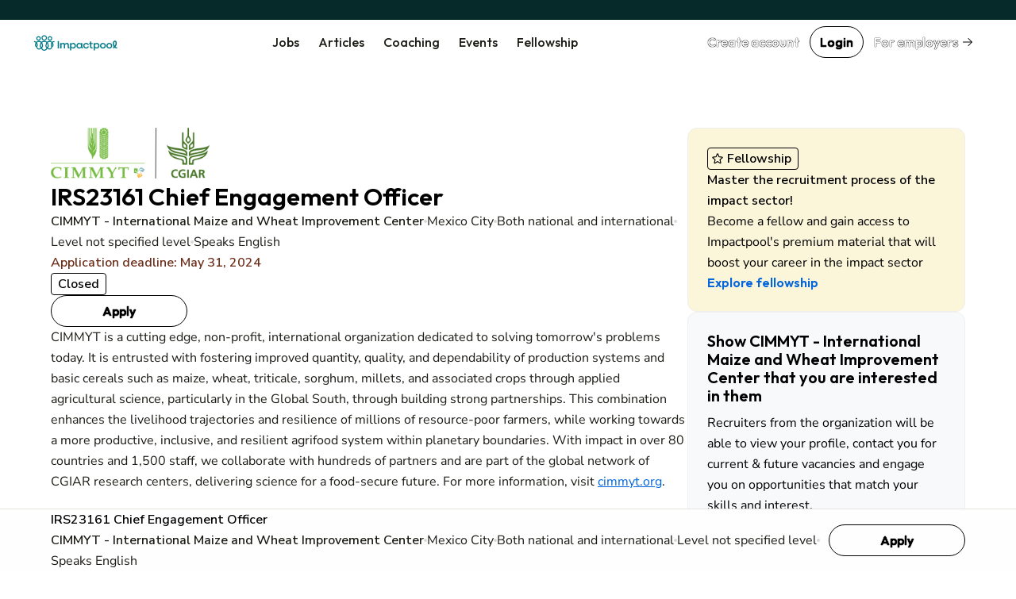

--- FILE ---
content_type: text/html; charset=utf-8
request_url: https://www.impactpool.org/jobs/1060433
body_size: 12857
content:
<!DOCTYPE html>
<html lang='en'>
<head>
<meta content='IE=edge' http-equiv='X-UA-Compatible'>
<meta content='width=device-width, initial-scale=1' name='viewport'>
<meta content='false' name='turbo-prefetch'>
<title>IRS23161 Chief Engagement Officer | CIMMYT - International Maize and Wheat Improvement Center</title>
<link href='https://fonts.googleapis.com' rel='preconnect'>
<link crossorigin='' href='https://fonts.gstatic.com' rel='preconnect'>
<link href='https://fonts.googleapis.com/css2?family=Nunito+Sans:ital,opsz,wght@0,6..12,200..1000;1,6..12,200..1000&amp;family=Outfit:wght@100..900&amp;display=swap' rel='stylesheet'>

<link rel="stylesheet" href="/assets/application-3ce946bc.css" data-turbo-track="reload" />
<link rel="stylesheet" href="/assets/awd_styleguide-eb41c35b.css" media="all" data-turbo-track="reload" />

<script type="importmap" data-turbo-track="reload">{
  "imports": {
    "@rails/request.js": "/assets/@rails--request.js-e7c8ed28.js",
    "application": "/assets/application-81af9071.js",
    "@hotwired/stimulus": "/assets/@hotwired--stimulus-745bd373.js",
    "@hotwired/stimulus-loading": "/assets/stimulus-loading-25917588.js",
    "@hotwired/turbo-rails": "/assets/turbo.min-8df5d25c.js",
    "@hotwired/turbo": "/assets/turbo.min-8df5d25c.js",
    "just-extend": "/assets/just-extend-10a4fffb.js",
    "tinymce": "https://cdn.tiny.cloud/1/e934o2a6mwqr84ls0xoj3aqcd17iykxq6eacl1ma4hyc7c5f/tinymce/6/tinymce.min.js",
    "google-charts": "https://ga.jspm.io/npm:google-charts@2.0.0/dist/googleCharts.js",
    "@sentry/browser": "/assets/@sentry--browser-a2fcf679.js",
    "@sentry/core": "/assets/@sentry--core-22701639.js",
    "@sentry/hub": "/assets/@sentry--hub-9f0e4a2b.js",
    "@sentry/utils": "/assets/@sentry--utils-2f15e25b.js",
    "@sentry/tracing": "/assets/@sentry--tracing-c3b7827d.js",
    "@sentry/utils/esm/buildPolyfills": "https://ga.jspm.io/npm:@sentry/utils@7.12.1/esm/buildPolyfills/index.js",
    "sentry": "/assets/sentry-e4601174.js",
    "stimulus-sortable": "/assets/stimulus-sortable-b196abec.js",
    "sortablejs": "/assets/sortablejs-171087e4.js",
    "ahoy": "/assets/ahoy-8a0849c1.js",
    "@sentry-internal/browser-utils": "/assets/@sentry-internal--browser-utils-83a7fa53.js",
    "@sentry-internal/feedback": "/assets/@sentry-internal--feedback-ca734a2d.js",
    "@sentry-internal/replay": "/assets/@sentry-internal--replay-6658c732.js",
    "@sentry-internal/replay-canvas": "/assets/@sentry-internal--replay-canvas-fb18c479.js",
    "@sentry-internal/tracing": "/assets/@sentry-internal--tracing-4b280474.js",
    "stimulus-use": "/assets/stimulus-use-3a75c58f.js",
    "flatpickr": "/assets/flatpickr-9d52163b.js",
    "modules/color_palette_values": "/assets/modules/color_palette_values-88513fe7.js",
    "modules/common_charts": "/assets/modules/common_charts-49bb92f2.js",
    "modules/enableable_click_outside": "/assets/modules/enableable_click_outside-07322e3d.js",
    "modules/filter_manager": "/assets/modules/filter_manager-b74429df.js",
    "modules/google_visualization_factory": "/assets/modules/google_visualization_factory-af7cc7a4.js",
    "modules/report_helpers": "/assets/modules/report_helpers-4a32b203.js",
    "modules/scrollend_polyfill": "/assets/modules/scrollend_polyfill-dec6a707.js",
    "controllers/academic_institution_controller": "/assets/controllers/academic_institution_controller-c0e1d8fd.js",
    "controllers/application": "/assets/controllers/application-c5a53ac6.js",
    "controllers/applications_filters_controller": "/assets/controllers/applications_filters_controller-6e9128f3.js",
    "controllers/ats_filters_controller": "/assets/controllers/ats_filters_controller-e3a79d58.js",
    "controllers/auto_close_form_dialog_controller": "/assets/controllers/auto_close_form_dialog_controller-d6d84ce6.js",
    "controllers/auto_save_controller": "/assets/controllers/auto_save_controller-2be8a8f9.js",
    "controllers/auto_submit_form_controller": "/assets/controllers/auto_submit_form_controller-d2c07a48.js",
    "controllers/autocomplete_controller": "/assets/controllers/autocomplete_controller-b9c5d592.js",
    "controllers/big_query_job_statistics_controller": "/assets/controllers/big_query_job_statistics_controller-4fa66f6b.js",
    "controllers/billing_options_controller": "/assets/controllers/billing_options_controller-a9f82ba1.js",
    "controllers/bulk_action_checkboxes_controller": "/assets/controllers/bulk_action_checkboxes_controller-caa49ae9.js",
    "controllers/campaign_booster_controller": "/assets/controllers/campaign_booster_controller-4586158b.js",
    "controllers/campaign_report_controller": "/assets/controllers/campaign_report_controller-fd5b0619.js",
    "controllers/campaign_upgrade_controller": "/assets/controllers/campaign_upgrade_controller-228c8a1d.js",
    "controllers/career_sites_controller": "/assets/controllers/career_sites_controller-cf274303.js",
    "controllers/carousel_controller": "/assets/controllers/carousel_controller-fe0b6bb8.js",
    "controllers/click_guard_controller": "/assets/controllers/click_guard_controller-359738de.js",
    "controllers/color_picker_controller": "/assets/controllers/color_picker_controller-9839ad82.js",
    "controllers/common_form_controller": "/assets/controllers/common_form_controller-41365173.js",
    "controllers/contact_info_toggle_controller": "/assets/controllers/contact_info_toggle_controller-79378d3d.js",
    "controllers/contrast_button_color_controller": "/assets/controllers/contrast_button_color_controller-fdb9981f.js",
    "controllers/cv_upload_controller": "/assets/controllers/cv_upload_controller-8bcd9d8a.js",
    "controllers/dialog_form_controller": "/assets/controllers/dialog_form_controller-3ba2811d.js",
    "controllers/dropdown_autocomplete_controller": "/assets/controllers/dropdown_autocomplete_controller-0f8cfaad.js",
    "controllers/dropdown_controller": "/assets/controllers/dropdown_controller-7c5f5e5e.js",
    "controllers/dropzone_controller": "/assets/controllers/dropzone_controller-57be046c.js",
    "controllers/email_event_controller": "/assets/controllers/email_event_controller-1e4410d5.js",
    "controllers/email_preview_controller": "/assets/controllers/email_preview_controller-be5d3d85.js",
    "controllers/employers_dashboard_controller": "/assets/controllers/employers_dashboard_controller-286c5b46.js",
    "controllers/employers_side_menu_controller": "/assets/controllers/employers_side_menu_controller-cff5bf96.js",
    "controllers/fellowship_controller": "/assets/controllers/fellowship_controller-12c97cd8.js",
    "controllers/filter_bookmarks_controller": "/assets/controllers/filter_bookmarks_controller-65d109dc.js",
    "controllers/filters_coordinator_controller": "/assets/controllers/filters_coordinator_controller-2595b7bb.js",
    "controllers/form_controller": "/assets/controllers/form_controller-2e44331d.js",
    "controllers/form_select_controller": "/assets/controllers/form_select_controller-93da9036.js",
    "controllers/general_dialog_controller": "/assets/controllers/general_dialog_controller-78aade33.js",
    "controllers/general_modal_controller": "/assets/controllers/general_modal_controller-fa284c5e.js",
    "controllers/global_flash_controller": "/assets/controllers/global_flash_controller-58debec8.js",
    "controllers/google_charts_controller": "/assets/controllers/google_charts_controller-6b42a88b.js",
    "controllers": "/assets/controllers/index-d98dbd98.js",
    "controllers/interview_questions_accordion_controller": "/assets/controllers/interview_questions_accordion_controller-125f93ff.js",
    "controllers/interview_questions_controller": "/assets/controllers/interview_questions_controller-9ef9754a.js",
    "controllers/job_description_popup_controller": "/assets/controllers/job_description_popup_controller-58489dde.js",
    "controllers/job_form_controller": "/assets/controllers/job_form_controller-68ff9fe3.js",
    "controllers/job_statistics_controller": "/assets/controllers/job_statistics_controller-5cda230e.js",
    "controllers/kanban_controller": "/assets/controllers/kanban_controller-a7e4171c.js",
    "controllers/kanban_sortable_controller": "/assets/controllers/kanban_sortable_controller-9bc5fe4a.js",
    "controllers/language_controller": "/assets/controllers/language_controller-a27aafa6.js",
    "controllers/link_controller": "/assets/controllers/link_controller-00d86c84.js",
    "controllers/local_timestamps_controller": "/assets/controllers/local_timestamps_controller-d0235dbe.js",
    "controllers/location_controller": "/assets/controllers/location_controller-d51e0f2e.js",
    "controllers/member_experience_controller": "/assets/controllers/member_experience_controller-fd430f7b.js",
    "controllers/modal_controller": "/assets/controllers/modal_controller-42c40c7f.js",
    "controllers/navigation_controller": "/assets/controllers/navigation_controller-51a79ba3.js",
    "controllers/navigation_tooltips_controller": "/assets/controllers/navigation_tooltips_controller-e79cb0bc.js",
    "controllers/newsletter_controller": "/assets/controllers/newsletter_controller-0b872686.js",
    "controllers/occupational_group_controller": "/assets/controllers/occupational_group_controller-6ad950c9.js",
    "controllers/overflow_tooltips_controller": "/assets/controllers/overflow_tooltips_controller-4cf218f1.js",
    "controllers/overlay_controller": "/assets/controllers/overlay_controller-d35a29ee.js",
    "controllers/pagination_controller": "/assets/controllers/pagination_controller-33fec3b4.js",
    "controllers/password_confirmation_controller": "/assets/controllers/password_confirmation_controller-f5a136e8.js",
    "controllers/password_meter_controller": "/assets/controllers/password_meter_controller-059b3f2a.js",
    "controllers/patron_invite_controller": "/assets/controllers/patron_invite_controller-5f9da4d6.js",
    "controllers/performance_report_controller": "/assets/controllers/performance_report_controller-fde9d6e4.js",
    "controllers/presearch_controller": "/assets/controllers/presearch_controller-f994eafb.js",
    "controllers/profile_dialog_controller": "/assets/controllers/profile_dialog_controller-fc25e9a3.js",
    "controllers/profile_view_tab_controller": "/assets/controllers/profile_view_tab_controller-a352405d.js",
    "controllers/profile_view_tags_controller": "/assets/controllers/profile_view_tags_controller-65750306.js",
    "controllers/profile_view_toggle_controller": "/assets/controllers/profile_view_toggle_controller-49790e1a.js",
    "controllers/questions_controller": "/assets/controllers/questions_controller-91d8af13.js",
    "controllers/rate_controller": "/assets/controllers/rate_controller-f848cc60.js",
    "controllers/read_more_controller": "/assets/controllers/read_more_controller-851d173d.js",
    "controllers/referral_controller": "/assets/controllers/referral_controller-105494ed.js",
    "controllers/reject_app_stage_controller": "/assets/controllers/reject_app_stage_controller-2846ef5d.js",
    "controllers/requirement_filters_controller": "/assets/controllers/requirement_filters_controller-c1d8011d.js",
    "controllers/requirement_questions_controller": "/assets/controllers/requirement_questions_controller-1c616f61.js",
    "controllers/screen_width_monitor_controller": "/assets/controllers/screen_width_monitor_controller-d179d910.js",
    "controllers/search_filters_controller": "/assets/controllers/search_filters_controller-65e685f5.js",
    "controllers/search_popup_controller": "/assets/controllers/search_popup_controller-915cf7a0.js",
    "controllers/see_more_controller": "/assets/controllers/see_more_controller-b171e6f9.js",
    "controllers/selects_controller": "/assets/controllers/selects_controller-179036ff.js",
    "controllers/sidebar_filters_controller": "/assets/controllers/sidebar_filters_controller-d7e7cbd6.js",
    "controllers/sortable_controller": "/assets/controllers/sortable_controller-4c42d3e7.js",
    "controllers/spinner_controller": "/assets/controllers/spinner_controller-5349e781.js",
    "controllers/stage_dropdown_controller": "/assets/controllers/stage_dropdown_controller-f1b9a919.js",
    "controllers/table_hover_controller": "/assets/controllers/table_hover_controller-61e44cbe.js",
    "controllers/table_scroll_controller": "/assets/controllers/table_scroll_controller-f5974561.js",
    "controllers/tabs_controller": "/assets/controllers/tabs_controller-9b4c0e44.js",
    "controllers/tag_form_controller": "/assets/controllers/tag_form_controller-81fec8a0.js",
    "controllers/talent_details_controller": "/assets/controllers/talent_details_controller-af3cfcac.js",
    "controllers/talent_filters_controller": "/assets/controllers/talent_filters_controller-f4dfba79.js",
    "controllers/talent_invite_controller": "/assets/controllers/talent_invite_controller-8f165a46.js",
    "controllers/talent_search_controller": "/assets/controllers/talent_search_controller-3b1331e6.js",
    "controllers/talents_counter_controller": "/assets/controllers/talents_counter_controller-adbd5d0c.js",
    "controllers/talents_report_controller": "/assets/controllers/talents_report_controller-2522a771.js",
    "controllers/tinymce_controller": "/assets/controllers/tinymce_controller-b6d88daa.js",
    "controllers/tinymce_simple_controller": "/assets/controllers/tinymce_simple_controller-08e0a525.js",
    "controllers/toggle_controller": "/assets/controllers/toggle_controller-00630593.js",
    "controllers/toggle_disabled_controller": "/assets/controllers/toggle_disabled_controller-1ecd8e11.js",
    "controllers/tooltips_controller": "/assets/controllers/tooltips_controller-162e59f7.js",
    "controllers/typeahead_controller": "/assets/controllers/typeahead_controller-db3e0f6f.js",
    "controllers/typeahead_dropdown_controller": "/assets/controllers/typeahead_dropdown_controller-b1ad99ad.js",
    "controllers/video_player_controller": "/assets/controllers/video_player_controller-5de1633a.js"
  }
}</script>
<link rel="modulepreload" href="/assets/@rails--request.js-e7c8ed28.js">
<link rel="modulepreload" href="/assets/application-81af9071.js">
<link rel="modulepreload" href="/assets/@hotwired--stimulus-745bd373.js">
<link rel="modulepreload" href="/assets/stimulus-loading-25917588.js">
<link rel="modulepreload" href="/assets/turbo.min-8df5d25c.js">
<link rel="modulepreload" href="/assets/just-extend-10a4fffb.js">
<link rel="modulepreload" href="https://cdn.tiny.cloud/1/e934o2a6mwqr84ls0xoj3aqcd17iykxq6eacl1ma4hyc7c5f/tinymce/6/tinymce.min.js">
<link rel="modulepreload" href="https://ga.jspm.io/npm:google-charts@2.0.0/dist/googleCharts.js">
<link rel="modulepreload" href="/assets/@sentry--browser-a2fcf679.js">
<link rel="modulepreload" href="/assets/@sentry--core-22701639.js">
<link rel="modulepreload" href="/assets/@sentry--hub-9f0e4a2b.js">
<link rel="modulepreload" href="/assets/@sentry--utils-2f15e25b.js">
<link rel="modulepreload" href="/assets/@sentry--tracing-c3b7827d.js">
<link rel="modulepreload" href="https://ga.jspm.io/npm:@sentry/utils@7.12.1/esm/buildPolyfills/index.js">
<link rel="modulepreload" href="/assets/sentry-e4601174.js">
<link rel="modulepreload" href="/assets/stimulus-sortable-b196abec.js">
<link rel="modulepreload" href="/assets/sortablejs-171087e4.js">
<link rel="modulepreload" href="/assets/ahoy-8a0849c1.js">
<link rel="modulepreload" href="/assets/@sentry-internal--browser-utils-83a7fa53.js">
<link rel="modulepreload" href="/assets/@sentry-internal--feedback-ca734a2d.js">
<link rel="modulepreload" href="/assets/@sentry-internal--replay-6658c732.js">
<link rel="modulepreload" href="/assets/@sentry-internal--replay-canvas-fb18c479.js">
<link rel="modulepreload" href="/assets/@sentry-internal--tracing-4b280474.js">
<link rel="modulepreload" href="/assets/stimulus-use-3a75c58f.js">
<link rel="modulepreload" href="/assets/flatpickr-9d52163b.js">
<link rel="modulepreload" href="/assets/modules/color_palette_values-88513fe7.js">
<link rel="modulepreload" href="/assets/modules/common_charts-49bb92f2.js">
<link rel="modulepreload" href="/assets/modules/enableable_click_outside-07322e3d.js">
<link rel="modulepreload" href="/assets/modules/filter_manager-b74429df.js">
<link rel="modulepreload" href="/assets/modules/google_visualization_factory-af7cc7a4.js">
<link rel="modulepreload" href="/assets/modules/report_helpers-4a32b203.js">
<link rel="modulepreload" href="/assets/modules/scrollend_polyfill-dec6a707.js">
<link rel="modulepreload" href="/assets/controllers/academic_institution_controller-c0e1d8fd.js">
<link rel="modulepreload" href="/assets/controllers/application-c5a53ac6.js">
<link rel="modulepreload" href="/assets/controllers/applications_filters_controller-6e9128f3.js">
<link rel="modulepreload" href="/assets/controllers/ats_filters_controller-e3a79d58.js">
<link rel="modulepreload" href="/assets/controllers/auto_close_form_dialog_controller-d6d84ce6.js">
<link rel="modulepreload" href="/assets/controllers/auto_save_controller-2be8a8f9.js">
<link rel="modulepreload" href="/assets/controllers/auto_submit_form_controller-d2c07a48.js">
<link rel="modulepreload" href="/assets/controllers/autocomplete_controller-b9c5d592.js">
<link rel="modulepreload" href="/assets/controllers/big_query_job_statistics_controller-4fa66f6b.js">
<link rel="modulepreload" href="/assets/controllers/billing_options_controller-a9f82ba1.js">
<link rel="modulepreload" href="/assets/controllers/bulk_action_checkboxes_controller-caa49ae9.js">
<link rel="modulepreload" href="/assets/controllers/campaign_booster_controller-4586158b.js">
<link rel="modulepreload" href="/assets/controllers/campaign_report_controller-fd5b0619.js">
<link rel="modulepreload" href="/assets/controllers/campaign_upgrade_controller-228c8a1d.js">
<link rel="modulepreload" href="/assets/controllers/career_sites_controller-cf274303.js">
<link rel="modulepreload" href="/assets/controllers/carousel_controller-fe0b6bb8.js">
<link rel="modulepreload" href="/assets/controllers/click_guard_controller-359738de.js">
<link rel="modulepreload" href="/assets/controllers/color_picker_controller-9839ad82.js">
<link rel="modulepreload" href="/assets/controllers/common_form_controller-41365173.js">
<link rel="modulepreload" href="/assets/controllers/contact_info_toggle_controller-79378d3d.js">
<link rel="modulepreload" href="/assets/controllers/contrast_button_color_controller-fdb9981f.js">
<link rel="modulepreload" href="/assets/controllers/cv_upload_controller-8bcd9d8a.js">
<link rel="modulepreload" href="/assets/controllers/dialog_form_controller-3ba2811d.js">
<link rel="modulepreload" href="/assets/controllers/dropdown_autocomplete_controller-0f8cfaad.js">
<link rel="modulepreload" href="/assets/controllers/dropdown_controller-7c5f5e5e.js">
<link rel="modulepreload" href="/assets/controllers/dropzone_controller-57be046c.js">
<link rel="modulepreload" href="/assets/controllers/email_event_controller-1e4410d5.js">
<link rel="modulepreload" href="/assets/controllers/email_preview_controller-be5d3d85.js">
<link rel="modulepreload" href="/assets/controllers/employers_dashboard_controller-286c5b46.js">
<link rel="modulepreload" href="/assets/controllers/employers_side_menu_controller-cff5bf96.js">
<link rel="modulepreload" href="/assets/controllers/fellowship_controller-12c97cd8.js">
<link rel="modulepreload" href="/assets/controllers/filter_bookmarks_controller-65d109dc.js">
<link rel="modulepreload" href="/assets/controllers/filters_coordinator_controller-2595b7bb.js">
<link rel="modulepreload" href="/assets/controllers/form_controller-2e44331d.js">
<link rel="modulepreload" href="/assets/controllers/form_select_controller-93da9036.js">
<link rel="modulepreload" href="/assets/controllers/general_dialog_controller-78aade33.js">
<link rel="modulepreload" href="/assets/controllers/general_modal_controller-fa284c5e.js">
<link rel="modulepreload" href="/assets/controllers/global_flash_controller-58debec8.js">
<link rel="modulepreload" href="/assets/controllers/google_charts_controller-6b42a88b.js">
<link rel="modulepreload" href="/assets/controllers/index-d98dbd98.js">
<link rel="modulepreload" href="/assets/controllers/interview_questions_accordion_controller-125f93ff.js">
<link rel="modulepreload" href="/assets/controllers/interview_questions_controller-9ef9754a.js">
<link rel="modulepreload" href="/assets/controllers/job_description_popup_controller-58489dde.js">
<link rel="modulepreload" href="/assets/controllers/job_form_controller-68ff9fe3.js">
<link rel="modulepreload" href="/assets/controllers/job_statistics_controller-5cda230e.js">
<link rel="modulepreload" href="/assets/controllers/kanban_controller-a7e4171c.js">
<link rel="modulepreload" href="/assets/controllers/kanban_sortable_controller-9bc5fe4a.js">
<link rel="modulepreload" href="/assets/controllers/language_controller-a27aafa6.js">
<link rel="modulepreload" href="/assets/controllers/link_controller-00d86c84.js">
<link rel="modulepreload" href="/assets/controllers/local_timestamps_controller-d0235dbe.js">
<link rel="modulepreload" href="/assets/controllers/location_controller-d51e0f2e.js">
<link rel="modulepreload" href="/assets/controllers/member_experience_controller-fd430f7b.js">
<link rel="modulepreload" href="/assets/controllers/modal_controller-42c40c7f.js">
<link rel="modulepreload" href="/assets/controllers/navigation_controller-51a79ba3.js">
<link rel="modulepreload" href="/assets/controllers/navigation_tooltips_controller-e79cb0bc.js">
<link rel="modulepreload" href="/assets/controllers/newsletter_controller-0b872686.js">
<link rel="modulepreload" href="/assets/controllers/occupational_group_controller-6ad950c9.js">
<link rel="modulepreload" href="/assets/controllers/overflow_tooltips_controller-4cf218f1.js">
<link rel="modulepreload" href="/assets/controllers/overlay_controller-d35a29ee.js">
<link rel="modulepreload" href="/assets/controllers/pagination_controller-33fec3b4.js">
<link rel="modulepreload" href="/assets/controllers/password_confirmation_controller-f5a136e8.js">
<link rel="modulepreload" href="/assets/controllers/password_meter_controller-059b3f2a.js">
<link rel="modulepreload" href="/assets/controllers/patron_invite_controller-5f9da4d6.js">
<link rel="modulepreload" href="/assets/controllers/performance_report_controller-fde9d6e4.js">
<link rel="modulepreload" href="/assets/controllers/presearch_controller-f994eafb.js">
<link rel="modulepreload" href="/assets/controllers/profile_dialog_controller-fc25e9a3.js">
<link rel="modulepreload" href="/assets/controllers/profile_view_tab_controller-a352405d.js">
<link rel="modulepreload" href="/assets/controllers/profile_view_tags_controller-65750306.js">
<link rel="modulepreload" href="/assets/controllers/profile_view_toggle_controller-49790e1a.js">
<link rel="modulepreload" href="/assets/controllers/questions_controller-91d8af13.js">
<link rel="modulepreload" href="/assets/controllers/rate_controller-f848cc60.js">
<link rel="modulepreload" href="/assets/controllers/read_more_controller-851d173d.js">
<link rel="modulepreload" href="/assets/controllers/referral_controller-105494ed.js">
<link rel="modulepreload" href="/assets/controllers/reject_app_stage_controller-2846ef5d.js">
<link rel="modulepreload" href="/assets/controllers/requirement_filters_controller-c1d8011d.js">
<link rel="modulepreload" href="/assets/controllers/requirement_questions_controller-1c616f61.js">
<link rel="modulepreload" href="/assets/controllers/screen_width_monitor_controller-d179d910.js">
<link rel="modulepreload" href="/assets/controllers/search_filters_controller-65e685f5.js">
<link rel="modulepreload" href="/assets/controllers/search_popup_controller-915cf7a0.js">
<link rel="modulepreload" href="/assets/controllers/see_more_controller-b171e6f9.js">
<link rel="modulepreload" href="/assets/controllers/selects_controller-179036ff.js">
<link rel="modulepreload" href="/assets/controllers/sidebar_filters_controller-d7e7cbd6.js">
<link rel="modulepreload" href="/assets/controllers/sortable_controller-4c42d3e7.js">
<link rel="modulepreload" href="/assets/controllers/spinner_controller-5349e781.js">
<link rel="modulepreload" href="/assets/controllers/stage_dropdown_controller-f1b9a919.js">
<link rel="modulepreload" href="/assets/controllers/table_hover_controller-61e44cbe.js">
<link rel="modulepreload" href="/assets/controllers/table_scroll_controller-f5974561.js">
<link rel="modulepreload" href="/assets/controllers/tabs_controller-9b4c0e44.js">
<link rel="modulepreload" href="/assets/controllers/tag_form_controller-81fec8a0.js">
<link rel="modulepreload" href="/assets/controllers/talent_details_controller-af3cfcac.js">
<link rel="modulepreload" href="/assets/controllers/talent_filters_controller-f4dfba79.js">
<link rel="modulepreload" href="/assets/controllers/talent_invite_controller-8f165a46.js">
<link rel="modulepreload" href="/assets/controllers/talent_search_controller-3b1331e6.js">
<link rel="modulepreload" href="/assets/controllers/talents_counter_controller-adbd5d0c.js">
<link rel="modulepreload" href="/assets/controllers/talents_report_controller-2522a771.js">
<link rel="modulepreload" href="/assets/controllers/tinymce_controller-b6d88daa.js">
<link rel="modulepreload" href="/assets/controllers/tinymce_simple_controller-08e0a525.js">
<link rel="modulepreload" href="/assets/controllers/toggle_controller-00630593.js">
<link rel="modulepreload" href="/assets/controllers/toggle_disabled_controller-1ecd8e11.js">
<link rel="modulepreload" href="/assets/controllers/tooltips_controller-162e59f7.js">
<link rel="modulepreload" href="/assets/controllers/typeahead_controller-db3e0f6f.js">
<link rel="modulepreload" href="/assets/controllers/typeahead_dropdown_controller-b1ad99ad.js">
<link rel="modulepreload" href="/assets/controllers/video_player_controller-5de1633a.js">
<script type="module">import "application"</script>
<script type="module">import "sentry"</script>
<meta name="csrf-param" content="authenticity_token" />
<meta name="csrf-token" content="XTTwMBeSEJVYyMBxZaxk3grUSyuEXKxj-rhvXFWGRyz_kmIbVUXwdcPVgDM0AeBwB3geBYRnL1SaIL9NZDvRXw" />
<meta name="csp-nonce" />
<meta content='9bc596a2e1504704bb7fb6513f072f69-33e25507931942f3-0' name='sentry-trace'>
<link href='/favicon.ico' rel='shortcut icon'>
<link href='/apple-touch-icon-57x57.png' rel='apple-touch-icon-precomposed' sizes='57x57'>
<link href='/apple-touch-icon-60x60.png' rel='apple-touch-icon-precomposed' sizes='60x60'>
<link href='/apple-touch-icon-72x72.png' rel='apple-touch-icon-precomposed' sizes='72x72'>
<link href='/apple-touch-icon-76x76.png' rel='apple-touch-icon-precomposed' sizes='76x76'>
<link href='/apple-touch-icon-114x114.png' rel='apple-touch-icon-precomposed' sizes='114x114'>
<link href='/apple-touch-icon-120x120.png' rel='apple-touch-icon-precomposed' sizes='120x120'>
<link href='/apple-touch-icon-144x144.png' rel='apple-touch-icon-precomposed' sizes='144x144'>
<link href='/apple-touch-icon-152x152.png' rel='apple-touch-icon-precomposed' sizes='152x152'>
<link href='/favicon-16x16.png' rel='icon' sizes='16x16' type='image/png'>
<link href='/favicon-32x32.png' rel='icon' sizes='32x32' type='image/png'>
<link href='/favicon-96x96.png' rel='icon' sizes='96x96' type='image/png'>
<link href='/favicon-128.png' rel='icon' sizes='128x128' type='image/png'>
<link href='/favicon-196x196.png' rel='icon' sizes='196x196' type='image/png'>

<link rel="manifest" href="/manifest.json">

<link href='https://twitter.com/impactpool' rel='me'>
<meta content='Jobs in United Nations, NGO, European Union' name='application-name'>
<meta content='/browserconfig.xml' name='msapplication-config'>
<meta content='15E4iXrNOg3znO7DZWbp3SwpUKl17FBi_D7-CelVFB' name='_globalsign-domain-verification'>
<meta content='summary' name='twitter:card'>
<meta content='@impactpool' name='twitter:site'>
<meta content='@impactpool' name='twitter:creator'>
<meta content='CIMMYT - International Maize and Wheat Improvement Center vacancy: IRS23161 Chief Engagement Officer in Mexico City' name='description'>
<meta content='CIMMYT - International Maize and Wheat Improvement Center vacancy: IRS23161 Chief Engagement Officer in Mexico City' property='og:description'>
<meta content='IRS23161 Chief Engagement Officer | CIMMYT - International Maize and Wheat Improvement Center' property='og:title'>
<meta content='https://www.impactpool.org/jobs/1060433' property='og:url'>
<meta content='1558595461035753' property='fb:app_id'>

<script>
  window.dataLayer = window.dataLayer || [];
  var category = "";
  var content_name = "";
  var userId = "";
  dataLayer.push({
    'product_category': category,
    'content_name': content_name,
    'userId': userId,
  });
</script>
<script async data-turbo-track='reload' defer id='hs-script-loader' src='//js-eu1.hs-scripts.com/145604505.js' type='text/javascript'></script>
<script async defer id='cookieyes' src='https://cdn-cookieyes.com/client_data/9d61a60379d2aa796d6b4787/script.js' type='text/javascript'></script>
<script async crossorigin='anonymous' src='https://pagead2.googlesyndication.com/pagead/js/adsbygoogle.js?client=ca-pub-8703682182702853'></script>
<script async src='https://www.googletagmanager.com/gtag/js?id=GTM-WC88C7'></script>
<script>
  document.addEventListener("turbo:load", function(event) {
    <!-- Google Tag Manager -->
    (function(w,d,s,l,i){w[l]=w[l]||[];w[l].push({'gtm.start':
    new Date().getTime(),event:'gtm.js'});var f=d.getElementsByTagName(s)[0],
    j=d.createElement(s),dl=l!='dataLayer'?'&l='+l:'';j.async=true;j.src=
    'https://www.googletagmanager.com/gtm.js?id='+i+dl+ '&gtm_auth=kZWgUcEs4tVzukBG76BtIA&gtm_preview=env-7&gtm_cookies_win=x';f.parentNode.insertBefore(j,f);
    })(window,document,'script','dataLayer','GTM-WC88C7');
    <!-- End Google Tag Manager -->
    }, false)
</script>
</head>
<body class='home'>
<div class='turbo-progress-bar'></div>
<!-- Google Tag Manager -->
<noscript>
<iframe height='0' src='https://www.googletagmanager.com/ns.html?id=GTM-WC88C7&amp;gtm_auth=kZWgUcEs4tVzukBG76BtIA&amp;gtm_preview=env-7&amp;gtm_cookies_win=x' style='display:none;visibility:hidden' width='0'></iframe>
</noscript>
<div class='page-wrap' data-controller='general-dialog'>

<dialog closedby='any' data-general-dialog-target='dialog' type='small'>
<div class='ip-layout' direction='column' fullwidth gap='3'>
<div class='header'>
<div class='ip-typography' data-general-dialog-target='title' type='subHeading'></div>
<a class='close-button' data-action='click-&gt;general-dialog#close' href=''>
<img src="/assets/icons/phosphor/x__regular-804a9eb8.svg" loading="lazy" />
</a>
</div>
<div class='main'>
<turbo-frame data-general-dialog-target="frame" id="general_dialog" src=""><img style="width: 16px; height: 16px;" src="/assets/icons/spinner-49a88df9.svg" loading="lazy" />
</turbo-frame></div>
</div>
<div class='footer' data-general-dialog-target='footer'></div>
</dialog>

<nav data-controller='toggle' id='top-navigation-menu'>
<div align='center' class='ip-layout' justify='space-between'>
<a href="/"><img src="/assets/impactpool-logo-b8f3afa0.svg" loading="lazy" /></a>
<ul class='main-nav'>
<li><a class="activeurl" href="/search">Jobs</a></li>
<li><a href="/career-resources?personalized=false">Articles</a></li>
<li><a href="/coaching">Coaching</a></li>
<li><a href="/events">Events</a></li>
<li><a href="/fellows">Fellowship</a></li>
</ul>
<div align='center' class='ip-layout' gap='1'>
<a data-category="join-button" onclick="dataLayer.push({&#39;event&#39;: &#39;join-button&#39;, &#39;label&#39;: &#39;top-menu&#39;})" data-action="click-&gt;general-dialog#open" data-title="Create your account" data-url="/signup" class="ip-cta" cta-type="gray" href="/signup">Create account</a>
<a data-action="click-&gt;general-dialog#open" data-title="Login" data-url="/signin" class="ip-cta" cta-type="outline" href="/signin">Login</a>
<a class="ip-cta" cta-type="warning" href="/employers?utm_campaign=top-nav&amp;utm_medium=link&amp;utm_source=impactpool"><span>For employers</span>
<img style="margin-left: 4px; vertical-align: middle;" src="/assets/icons/phosphor/arrow-right__regular-336ed712.svg" loading="lazy" />
</a><div class='mobile-menu-toggle ip-dropdown' data-controller='dropdown'>
<input class='ip-dropdown-control' data-dropdown-target='toggle' type='checkbox'>
<button name="button" type="button"><img alt="Menu" width="24" height="24" src="/assets/icons/list-e0006635.svg" loading="lazy" />
<span style='display: none'>Mobile Menu</span>
</button><div class='ip-dropdown-menu' dropdown-direction='down' style='right: -24px; top: 140%;'>
<div class='ip-dropdown-overflow-helper'>
<ul class='ip-dropdown-scroll-container ip-layout' direction='column' gap='0'>
<li style='padding: 0;'>
<a class="ip-dropdown-link" href="/search"><span>Jobs</span>
</a></li>
<li>
<a class="ip-dropdown-link" href="/career-resources"><span>Articles</span>
</a></li>
<li>
<a class="ip-dropdown-link" href="/coaching"><span>Coaching</span>
</a></li>
<li>
<a class="ip-dropdown-link" href="/events"><span>Events</span>
</a></li>
<li>
<a class="ip-dropdown-link" href="/fellows"><span>Fellowship</span>
</a></li>
<div class='ip-layout' direction='column' gap='1' style='margin-block: 24px;'>
<li style='display: flex; padding: 0;'>
<a class="ip-cta" cta-type="gray" data-action="click-&gt;general-dialog#open" data-title="Create your account" data-url="/signup" style="flex: 1;" href="/signup"><span>Create account</span>
</a></li>
<li style='display: flex;'>
<a class="ip-cta" cta-type="outline" data-action="click-&gt;general-dialog#open" data-title="Login" data-url="/signin" style="flex: 1;" href="/signin"><span>Login</span>
</a></li>
</div>
<li style='display: flex;'>
<a class="ip-cta" cta-type="warning" style="flex: 1;" href="/employers?utm_campaign=top-nav&amp;utm_medium=link&amp;utm_source=impactpool"><span>For employers</span>
<img style="margin-left: 4px; vertical-align: middle;" src="/assets/icons/phosphor/arrow-right__regular-336ed712.svg" loading="lazy" />
</a></li>
</ul>
</div>
</div>
</div>
</div>
</div>
</nav>

<div id='job-description'>
<div class='ip-layout' direction='column' gap='3'>
<div class='ip-layout' direction='column' gap='2'>
<div class='company_logo'><a href="/organizations/782/cimmyt-international-maize-and-wheat-improvement-center"><img alt="CIMMYT - International Maize and Wheat Improvement Center" src="https://csassets.impactpool.org/partnerships/58/logo/f367d0a4-013a-4fd5-97d2-219497470a8c.png" loading="lazy" />
</a></div>
<div class='ip-layout' direction='column' gap='1.5'>
<div class='ip-typography' type='subHeading'>IRS23161 Chief Engagement Officer</div>
<div class="ip-layout" gap="1" wrap="wrap"><span class="ip-typography" style="color: #1C1B16" type="bodyEmphasis">CIMMYT - International Maize and Wheat Improvement Center</span><img src="/assets/ellipse-42986295.svg" loading="lazy" /><span class="ip-typography" style="color: #1C1B16" type="body">Mexico City</span><img src="/assets/ellipse-42986295.svg" loading="lazy" /><span class="ip-typography" style="color: #1C1B16" type="body">Both national and international</span><img src="/assets/ellipse-42986295.svg" loading="lazy" /><span class="ip-typography" style="color: #1C1B16" type="body">Level not specified level</span><img src="/assets/ellipse-42986295.svg" loading="lazy" /><span class="ip-typography" style="color: #1C1B16" type="body">Speaks English</span></div>
<div class='ip-typography' style='color: #6C2D19;' type='bodyEmphasis'>Application deadline: May 31, 2024</div>
<span badge-size='medium' badge-type='danger' class='ip-badge'>
<span class='ip-badge-text'>Closed</span>
</span>

</div>
</div>
<div align='center' class='action-buttons ip-layout' gap='0.5'>
<a class="ip-cta" cta-type="splash" size="wide" rel="noopener nofollow" target="_blank" data-job_id="1060433" disabled="disabled" href="/jobs/1060433/apply">Apply</a>
</div>
<div class='main-content'>
<p>CIMMYT is a cutting edge, non-profit, international organization dedicated to solving tomorrow's problems today. It is entrusted with fostering improved quantity, quality, and dependability of production systems and basic cereals such as maize, wheat, triticale, sorghum, millets, and associated crops through applied agricultural science, particularly in the Global South, through building strong partnerships. This combination enhances the livelihood trajectories and resilience of millions of resource-poor farmers, while working towards a more productive, inclusive, and resilient agrifood system within planetary boundaries. With impact in over 80 countries and 1,500 staff, we collaborate with hundreds of partners and are part of the global network of CGIAR research centers, delivering science for a food-secure future. For more information, visit <a>cimmyt.org</a>.</p><p><strong>Elevate Our Mission as CIMMYT's new Chief Engagement Officer.</strong></p><p>Are you poised to raise global awareness and support for the transformative work CIMMYT is leading to improve the livelihoods of farmers in the Global South? We seek a visionary leader to articulate our impact in the realm of agricultural research and innovation.</p><p>As the new Chief Engagement Officer (CNO), you will harness your expertise to amplify our narrative, ensuring that the stories of change and progress reach stakeholders and donors worldwide. You will be at the vanguard, enhancing our presence on the global stage and championing the cause of food security, agrifood system transformation and sustainable development while reporting directly to the Director General. You will be part of one of the most challenging endeavors of our times: ensuring nutrition and food security amidst a climate crisis.</p><p>Based at our headquarters in Texcoco, Mexico, you will:</p><p><strong>Lead our Strategic Communication:</strong></p><ul> <li>Devise and implement cutting-edge communication strategies that boost CIMMYT's global visibility and underscore its pivotal role in agricultural advancement for smallholder farmers in line with CIMMYT's 2030 Strategy.</li> <li>Harness compelling storytelling to highlight CIMMYT's contributions towards sustainable agriculture in the Global South, influencing policy, and driving change.</li> <li>Propel CIMMYT's digital communication transformation, leveraging the latest technologies to magnify reach, impact, and engage a global audience effectively.</li> <li>Forge strategic partnerships to spotlight CIMMYT's scientific advancements and their application in real-world sustainable farming practices.</li> <li>Support our cultural change and change management through exciting internal and external communication strategies.</li> <li>Elevate CIMMYT's profile as part of the CGIAR internally and externally in high-level fora, venues, and with opinion leaders. </li> <li>Support fundraising through results-oriented communication that highlights achievements and opportunities for investors, funders, and donors. </li> </ul><p><strong>Expand our Donor Engagement:</strong></p><ul> <li>Strategically expand and deepen our donor network, cultivating meaningful partnerships with organizations and individuals who share CIMMYT's vision for sustainable agriculture.</li> <li>Spearhead innovative fundraising initiatives to diversify our donor portfolio, including engagement with corporates, philanthropic individuals, and scientific funding bodies.</li> <li>Foster synergies between CIMMYT's leadership and the research community to ensure fundraising strategies robustly support our strategic goals and scientific endeavors.</li> <li>Develop and maintain a gold standard of donor stewardship, establishing rigorous accountability protocols and best practices that reflect our commitment to transparency and excellence in donor relations.</li> </ul><p><strong>Stimulate Team Leadership:</strong></p><ul> <li>Direct and energize a multi-faceted multicultural team of around 20 specialists in communications, donor relations, and Fundraising Support, instilling a culture of ingenuity, quality, and shared success.</li> <li>Influence and motivate multiple fundraising champions and communicators across the organization.</li> <li>Cultivate an engaging work environment that sparks innovation, rewards team achievements, and acknowledges individual excellence.</li> <li>Design and implement comprehensive performance metrics for the communications and donor relations teams, ensuring they reflect and drive CIMMYT's overarching ambitions.</li> <li>Guide and empower team members through targeted development and mentoring, equipping them with the skills and knowledge to excel in their roles amidst a changing global landscape.</li> </ul>
<ul> <li>An academic degree in communications, international relations, development, or a related field, with a proven track record in high-level strategic communication and fundraising.</li> <li>At least 10 years of progressive leadership experience, demonstrating the ability to mobilize resources, galvanize teams, and influence change within an international organization.</li> <li>Demonstrated expertise in developing and executing sophisticated fundraising strategies, with a history of securing significant funding from a variety of sources, including individual and corporate donors.</li> <li>A deep understanding of the principles of strategic communication, with the ability to raise an organization's profile, articulate impact narratives, and foster stakeholder engagement at the highest levels.</li> <li>Robust experience in project management and administration, particularly within the context of international non-profit organizations or research institutions.</li> <li>Strong negotiation and communication skills, with fluency in English required; proficiency in additional languages is highly desirable.</li> <li>Demonstrated ability to lead diverse and high-performing teams, fostering a culture of innovation and collaborative success across cultural and geographic divides.</li> <li>You exhibit the following competencies: Strategic Impact, Operational Efficiency, People Management, Networking and Communication, and Individual Impact.</li> </ul>
<ul> <li>This pivotal role offers a unique chance to make a significant, global impact. You will become a driving force in an organization that is passionately dedicated to enhancing the livelihood trajectories of farmers worldwide. </li> <li>Your role will catalyze institutional evolution, bolstering our research and innovation efforts through effective communication and insightful fundraising endeavors.</li> <li>Your efforts will be integral to the success of CIMMYT's proactive 2023 Strategy, with strong support and investment from our executive leadership.</li> <li>You will thrive in a cooperative and multifaceted work environment that places a high value on gender equality, teamwork, and the celebration of diversity.</li> <li>The role is contracted for an initial term of three (3) years, subject to performance evaluations and the continued provision of funding, with the possibility of extension and growth within the organization.</li> <li>You will enjoy a competitive international compensation package, inclusive of a housing allowance, a company car, extensive health and life insurance plans, educational support for dependents, generous vacation time, annual flights for home visits, an active role in our retirement plan, and comprehensive relocation support.</li> </ul><p><strong>Ready to Join Us?</strong></p><p>Qualified candidates are encouraged to apply using the following <a href="https://apply.workable.com/cimmyt-1/j/BFE73B0B88/apply/">link</a>. The application deadline is <strong>&nbsp;May 31st, 2024</strong>. A<strong>pplications should include a motivational letter, a CV, and relevant documentation of qualifications and experiences.</strong> Incomplete applications will not be taken into consideration. For further information on the selection process, please contact Mr. Sebastian Volkers, founder and principal consultant at Volkers Remarkable Talent, <a href="mailto:sebastian@volkers.dk">sebastian@volkers.dk</a>. </p><p><strong>Please note that only short-listed candidates will be contacted. </strong></p><p><strong>CIMMYT is an equal opportunity employer. It fosters a multicultural work environment that values gender equality, teamwork, and respect for diversity. Female candidates are encouraged to apply.</strong></p>
<hr style='margin-block: 40px; height: 1px; border: 0; border-bottom: 1px solid #E5E4DF;'>
<div class='ip-layout' direction='column' gap='1'>
<svg xmlns="http://www.w3.org/2000/svg" width="32" height="32" fill="#000000" viewbox="0 0 256 256" style="width: 16px; height: 16px; color: #63625B;">
  <path d="M128,24A104,104,0,1,0,232,128,104.11,104.11,0,0,0,128,24Zm0,192a88,88,0,1,1,88-88A88.1,88.1,0,0,1,128,216Zm16-40a8,8,0,0,1-8,8,16,16,0,0,1-16-16V128a8,8,0,0,1,0-16,16,16,0,0,1,16,16v40A8,8,0,0,1,144,176ZM112,84a12,12,0,1,1,12,12A12,12,0,0,1,112,84Z" fill="currentColor"></path>
</svg>
<div class='ip-layout' direction='column' gap='3'>
<div class='ip-typography' style='color: #63625B' type='body'>
At Impactpool we do our best to provide you the most accurate info, but closing dates may be wrong on our site. Please check on the recruiting organization's page for the exact info. Candidates are responsible for complying with deadlines and are encouraged to submit applications well ahead.
</div>
<div class='ip-typography' style='color: #63625B' type='body'>
Before applying, please make sure that you have read the requirements for the position and that you qualify. Applications from non-qualifying applicants will most likely be discarded by the recruiting manager.
</div>
</div>
</div>
</div>
</div>
<div class='sidebar ip-layout' direction='column' gap='2'>
<div class='card' type='fellowship'>
<span badge-size='medium' badge-type='warning' class='ip-badge'>
<svg width="17" height="16" viewbox="0 0 17 16" fill="none" xmlns="http://www.w3.org/2000/svg" class="ip-cta-svg-icon">
<g id="Star">
<path id="Vector (Stroke)" fill-rule="evenodd" clip-rule="evenodd" d="M7.87398 1.09081C8.05908 0.966443 8.27702 0.900024 8.50001 0.900024C8.72301 0.900024 8.94095 0.966443 9.12604 1.09081C9.31072 1.2149 9.45435 1.39107 9.5387 1.59694L9.53926 1.59831L10.9369 4.9818L14.5731 5.27765C14.7926 5.29829 15.0012 5.3828 15.1732 5.52067C15.3453 5.65853 15.4732 5.84376 15.5412 6.05349C15.6091 6.26322 15.6142 6.48826 15.5557 6.70084C15.4973 6.91341 15.3778 7.10421 15.2121 7.24967L15.2081 7.25319L12.4404 9.64013L13.2854 13.2061L13.286 13.2083C13.338 13.4237 13.3253 13.6498 13.2493 13.858C13.1731 14.067 13.0367 14.2487 12.8572 14.3801C12.6777 14.5116 12.4634 14.5869 12.2411 14.5965C12.0189 14.6061 11.7988 14.5496 11.6087 14.4342L11.6057 14.4324L8.50001 12.5226L5.39137 14.4342C5.20123 14.5496 4.98113 14.6061 4.7589 14.5965C4.53667 14.5869 4.32228 14.5116 4.14282 14.3801C3.96337 14.2487 3.82691 14.067 3.75069 13.858C3.67472 13.6498 3.66198 13.4237 3.71405 13.2083L3.71458 13.2061L4.55958 9.6432L1.79191 7.2563C1.62402 7.11129 1.50224 6.91973 1.44243 6.7061C1.38262 6.49247 1.38709 6.26596 1.45527 6.05485C1.52346 5.84375 1.65234 5.65742 1.82581 5.51914C1.99929 5.38086 2.20966 5.29676 2.43066 5.27736L2.43448 5.27702L6.06308 4.9818L7.46076 1.59831L7.46132 1.59694C7.54567 1.39107 7.6893 1.2149 7.87398 1.09081ZM8.50001 2.22552L9.96796 5.77914C10.054 5.98733 10.2493 6.12982 10.4739 6.14808L14.2919 6.45874L11.3807 8.96944C11.2111 9.11571 11.137 9.34425 11.1887 9.56217L12.0778 13.314L8.81431 11.3071C8.62154 11.1885 8.37848 11.1885 8.18571 11.3071L4.92228 13.3139L5.81132 9.5654C5.86301 9.34745 5.78899 9.11886 5.61937 8.97257L2.70483 6.459L6.52617 6.14808C6.75069 6.12982 6.94606 5.98733 7.03206 5.77914L8.50001 2.22552Z" fill="currentColor"></path>
</g>
</svg>
<span class='ip-badge-text'>Fellowship</span>
</span>
<div class='ip-typography' type='bodyEmphasis'>Master the recruitment process of the impact sector!</div>
<div class='ip-typography' type='body'>Become a fellow and gain access to Impactpool's premium material that will boost your career in the impact sector</div>
<a class="ip-link" type="bodylink" color="blue" href="/fellows">Explore fellowship</a>
</div>
<div class='card'>
<div class='ip-typography' style='margin-bottom: 10px;' type='cardTitle'>
Show CIMMYT - International Maize and Wheat Improvement Center that you are interested in them
</div>
<div class='ip-typography' style='color: var(--ip-color-text-subtle-neutral); margin-bottom: 12px;' type='body'>
Recruiters from the organization will be able to view your profile, contact you for current & future vacancies and engage you on opportunities that match your skills and interest.
</div>
<a class="ip-cta" cta-type="outline" style="width: 100%; height: var(--ip-size-component-lg);" data-action="click-&gt;general-dialog#open" data-title="Login" data-url="/signin?job_id=1060433&amp;onboarding=false" href="#">Connect with organization</a>
</div>
</div>
</div>
<div id='job-description-footer'>
<div align='center' class='ip-layout' fullWidth='true' gap='3' justify='space-between'>
<div class='ip-layout' direction='column' gap='0'>
<div class='ip-typography' type='bodyEmphasis'>IRS23161 Chief Engagement Officer</div>
<div class='ip-typography' type='body'><div class="ip-layout" gap="1" wrap="wrap"><span class="ip-typography" style="color: #1C1B16" type="bodyEmphasis">CIMMYT - International Maize and Wheat Improvement Center</span><img src="/assets/ellipse-42986295.svg" loading="lazy" /><span class="ip-typography" style="color: #1C1B16" type="body">Mexico City</span><img src="/assets/ellipse-42986295.svg" loading="lazy" /><span class="ip-typography" style="color: #1C1B16" type="body">Both national and international</span><img src="/assets/ellipse-42986295.svg" loading="lazy" /><span class="ip-typography" style="color: #1C1B16" type="body">Level not specified level</span><img src="/assets/ellipse-42986295.svg" loading="lazy" /><span class="ip-typography" style="color: #1C1B16" type="body">Speaks English</span></div></div>
</div>
<div align='center' class='ip-layout' gap='0.5'>
<a class="ip-cta" cta-type="splash" size="wide" rel="noopener nofollow" target="_blank" data-job_id="1060433" disabled="disabled" href="/jobs/1060433/apply">Apply</a>
</div>
</div>
</div>


<footer class='main-footer'>
<div class='ip-layout' gap='3' margin-x='auto' style='padding-inline: 1rem;' type='grid' width='fluid-old-bootstrap-container'>
<div class='footer-logo-and-address'>
<ul>
<li class='footer-logo'>
<a href="/"><img src="/assets/impactpool-logo-white-a16dec55.svg" loading="lazy" /></a>
</li>
<li>
<div class='company'>
Intalma AB
<br>
Org. nr 559004-4680
<br>
<a href='tel:+46812147820'>+46 8 12 14 78 20</a>
</div>
</li>
<li>
<address class='address'>
Ölandsgatan 49A
<br>
116 63 Stockholm
<br>
Sweden
</address>
</li>
</ul>

</div>
<div class='footer-social'>
<h4>Connect with us</h4>
<ul class='social'>
<li>
<a href="https://www.facebook.com/impactpool" rel='noopener' target='_blank'>
<svg xmlns="http://www.w3.org/2000/svg" width="50" height="60" fill="#000000" viewbox="0 0 256 256" style="color: var(--ip-color-white)"><path d="M128,24A104,104,0,1,0,232,128,104.11,104.11,0,0,0,128,24Zm8,191.63V152h24a8,8,0,0,0,0-16H136V112a16,16,0,0,1,16-16h16a8,8,0,0,0,0-16H152a32,32,0,0,0-32,32v24H96a8,8,0,0,0,0,16h24v63.63a88,88,0,1,1,16,0Z" fill="currentColor"></path></svg>
</a>
</li>
<li>
<a href='https://www.linkedin.com/company/impactpool' rel='noopener' target='_blank'>
<svg xmlns="http://www.w3.org/2000/svg" width="50" height="60" fill="#000000" viewbox="0 0 256 256" style="color: var(--ip-color-white)"><path d="M216,24H40A16,16,0,0,0,24,40V216a16,16,0,0,0,16,16H216a16,16,0,0,0,16-16V40A16,16,0,0,0,216,24Zm0,192H40V40H216V216ZM96,112v64a8,8,0,0,1-16,0V112a8,8,0,0,1,16,0Zm88,28v36a8,8,0,0,1-16,0V140a20,20,0,0,0-40,0v36a8,8,0,0,1-16,0V112a8,8,0,0,1,15.79-1.78A36,36,0,0,1,184,140ZM100,84A12,12,0,1,1,88,72,12,12,0,0,1,100,84Z" fill="currentColor"></path></svg>
</a>
</li>
<li>
<a href='https://instagram.com/impactpool' rel='noopener' target='_blank'>
<svg xmlns="http://www.w3.org/2000/svg" width="50" height="60" fill="#000000" viewbox="0 0 256 256" style="color: var(--ip-color-white)"><path d="M128,80a48,48,0,1,0,48,48A48.05,48.05,0,0,0,128,80Zm0,80a32,32,0,1,1,32-32A32,32,0,0,1,128,160ZM176,24H80A56.06,56.06,0,0,0,24,80v96a56.06,56.06,0,0,0,56,56h96a56.06,56.06,0,0,0,56-56V80A56.06,56.06,0,0,0,176,24Zm40,152a40,40,0,0,1-40,40H80a40,40,0,0,1-40-40V80A40,40,0,0,1,80,40h96a40,40,0,0,1,40,40ZM192,76a12,12,0,1,1-12-12A12,12,0,0,1,192,76Z" fill="currentColor"></path></svg>
</a>
</li>
</ul>

</div>
<div class='footer-about-us'>
<h4>About us</h4>
<ul>
<li><a href="https://career.impactpool.org/">Career</a></li>
<li><a href="/about/us">About Impactpool</a></li>
<li><a href="/q-and-a">FAQ</a></li>
<li><a href="/about/privacy">Privacy policy</a></li>
<li><a href="/about/terms_of_service">Terms of service</a></li>
</ul>

</div>
<div class='footer-newsletter-form'>
<div class='ip-layout subscribe-to-newslist' direction='column' fullwidth>
<p>Become a member to receive weekly updates and career advice!</p>
<div>
<div align='center' class='ip-layout' data-controller='newsletter' wrap='wrap'>
<input type="email" name="newsletter_email" id="footer_newsletter_email" value="" data-newsletter-target="email" placeholder="Email" required="required" class="form-control" />
<a data-action="click-&gt;newsletter#openPopup click-&gt;general-dialog#open" data-url="/signup?type=email" data-title="Sign up for newsletter" class="subscribe-button ip-cta" cta-type="brand" href="#">Join Now!
</a></div>
</div>
</div>

</div>
<div class='footer-links ip-layout' direction='row' equal-size gap='3' type='flex' width='100' wrap='nowrap'>
<div>
<h4>For talents</h4>
<ul>
<li><a href="/search">Search jobs</a></li>
<li><a href="/career-resources">Browse career resources</a></li>
<li><a href="/coaching">Book a coach</a></li>
<li><a href="/fellows">Become a Fellow</a></li>
<li><a href="/myimpactstory">My Impact Story</a></li>
<li><a href="/webinars">Webinars</a></li>
</ul>
</div>
<div>
<h4>For organisations</h4>
<ul>
<li><a href="/employers/post-jobs?utm_campaign=footer&amp;utm_content=post+a+job&amp;utm_medium=link&amp;utm_source=impactpool">Post a job</a></li>
<li><a href="/employers/talent-suite?utm_campaign=footer&amp;utm_content=talent+suite&amp;utm_medium=link&amp;utm_source=impactpool">Talent Suite</a></li>
<li><a href="/employers/articles?utm_campaign=footer&amp;utm_content=hr+community&amp;utm_medium=link&amp;utm_source=impactpool">HR Community</a></li>
<li><a href="/organizations">Our Partners</a></li>
</ul>
</div>

</div>
</div>
</footer>


</div>
</body>
</html>




--- FILE ---
content_type: text/html; charset=utf-8
request_url: https://www.google.com/recaptcha/api2/aframe
body_size: 265
content:
<!DOCTYPE HTML><html><head><meta http-equiv="content-type" content="text/html; charset=UTF-8"></head><body><script nonce="tKgoSKdJRSc-WYTa-B1HFw">/** Anti-fraud and anti-abuse applications only. See google.com/recaptcha */ try{var clients={'sodar':'https://pagead2.googlesyndication.com/pagead/sodar?'};window.addEventListener("message",function(a){try{if(a.source===window.parent){var b=JSON.parse(a.data);var c=clients[b['id']];if(c){var d=document.createElement('img');d.src=c+b['params']+'&rc='+(localStorage.getItem("rc::a")?sessionStorage.getItem("rc::b"):"");window.document.body.appendChild(d);sessionStorage.setItem("rc::e",parseInt(sessionStorage.getItem("rc::e")||0)+1);localStorage.setItem("rc::h",'1769862936333');}}}catch(b){}});window.parent.postMessage("_grecaptcha_ready", "*");}catch(b){}</script></body></html>

--- FILE ---
content_type: application/javascript
request_url: https://www.impactpool.org/assets/controllers/stage_dropdown_controller-f1b9a919.js
body_size: 490
content:
import { Controller } from "@hotwired/stimulus";
import { post } from '@rails/request.js';

export default class extends Controller {
  static targets = ["statusSelect", "dropdownMenu"]

  connect() {
    this.dropdownMenuTarget.classList.add("hidden");
  }

  toggleDropdown() {
    event.preventDefault();
    this.dropdownMenuTarget.classList.toggle("hidden");
  }

  openModal(event) {
    event.preventDefault();
    const statusId = event.target.value;

    this.dropdownMenuTarget.classList.add("hidden");
  }

  updateStage(event) {
    event.preventDefault();
    const statusId = event.target.value;
    const form = event.target.closest("form");
    const url = form.getAttribute("action")
    const source = event.target.dataset["stageDropdownTarget"]

    this.formSubmit(url, statusId, source)

    this.dropdownMenuTarget.classList.add("hidden");
  }

  async formSubmit(url, statusId, source) {

    const response = await post(url, {
      body: {
        request_source: source,
        employers_application_status_change: {
          status: statusId,
        }
      },
      responseKind: 'turbo-stream',
    });

    if (response.ok) {
      // Let Turbo process the response (which handles the redirect and updates the dialog)
      // Then update the kanban board after a short delay to ensure the dialog is updated first
      setTimeout(() => {
        this.updateKanbanCard(url, statusId);
      }, 100);
    }
  }

  updateKanbanCard(url, newStatusId) {
    // Extract application ID from URL (e.g., /app/applications/123/change-status)
    const applicationId = url.match(/\/applications\/(\d+)/)?.[1];
    if (!applicationId) return;

    // Find the card in the kanban board
    const card = document.querySelector(`[data-application-id="${applicationId}"]`);
    if (!card) return; // Not in kanban view

    // Find the target column (list) for the new stage
    const targetList = document.querySelector(`[data-stage-id="${newStatusId}"]`);
    if (!targetList) return;

    // Move the card to the new column
    targetList.appendChild(card);
  }
}


--- FILE ---
content_type: application/javascript
request_url: https://www.impactpool.org/assets/controllers/job_statistics_controller-5cda230e.js
body_size: 68
content:
import { Controller } from "@hotwired/stimulus";
import { FetchRequest } from "@rails/request.js";

export default class extends Controller {
  connect() {
    const id = this.element.dataset.jobId;
    const variant = this.element.dataset.variant;

    if (variant === "view") {
      this.loadStatistic(`/app/campaigns/${id}/statistics/pageviews`);
    } else if (variant === "click") {
      this.loadStatistic(`/app/campaigns/${id}/statistics/clicks`);
    }
  }

  async loadStatistic(url) {
    try {
      const result = await this.performCall(url);
      this.element.innerHTML = result;
    } catch (error) {
      console.error('Failed to load statistics:', error);
      this.element.innerHTML = '0';
    }
  }

  async performCall(url) {
    const request = new FetchRequest("get", url);
    const response = await request.perform();

    if (response.ok) {
      const result = await response.json;

      return result.total;
    } else {
      throw new Error(`Request failed: ${response.status}`);
    }
  }
}


--- FILE ---
content_type: application/javascript
request_url: https://www.impactpool.org/assets/modules/filter_manager-b74429df.js
body_size: 461
content:
export class FilterManager {
  constructor() {
    this.filters = [];
  }

  static fromURL(category = null) {
    const manager = new FilterManager();
    manager.filters = manager.#getFiltersFromURL(category).map((filter) => manager.#arrayToObject(filter));
    return manager;
  }

  removeItem(category, operator, itemIdToRemove) {
    const filterIndex = this.filters.findIndex((filter) => filter.category === category && filter.operator === operator);


    if (filterIndex !== -1) {
      const filter = this.filters[filterIndex];
      const newItems = filter.items.filter((itemId) => itemId !== itemIdToRemove);
      if (newItems.length > 0) {
        this.filters[filterIndex] = {
          category: category,
          operator: operator,
          items: newItems,
        };
      } else {
        this.filters.splice(filterIndex, 1);
      }
    }
  }

  replaceFilter(category, operator, items) {
    this.#removeFilter(category, operator);

    if (items && items.length > 0) {
      this.filters.push({
        category: category,
        operator: operator,
        items: items,
      });
    }
  }

  removeFilter(category, operator) {
    this.#removeFilter(category, operator);
  }

  getCategoryFilters(category) {
    return this.filters.filter((filter) => filter.category === category);
  }

  mergeItems(category, operator, newItems) {
    const existingFilter = this.#getFilter(category, operator);

    if (existingFilter) {
      const mergedItems = [...new Set([...existingFilter.items, ...newItems])];
      this.#addFilter(category, operator, mergedItems);
    } else {
      this.#addFilter(category, operator, newItems);
    }
  } 

  toArray() {
    return this.toJSON();
  }

  toJSON() {
    return this.filters.map((filter) => this.#objectToArray(filter));
  }

  clear() {
    this.filters = [];
  }

  #addFilter(category, operator, items) {
    this.#removeFilter(category, operator);
    if (items && items.length > 0) {
      this.filters.push({
        category: category,
        operator: operator,
        items: items,
      });
    }
  } 

  #removeFilter(category, operator) {
    this.filters = this.filters.filter((filter) => !(filter.category === category && filter.operator === operator));
  }

  #getFilter(category, operator) {
    return this.filters.find((filter) => filter.category === category && filter.operator === operator);
  }

  #getFiltersFromURL(category = null) {
    const url = new URL(window.location.href);
    const params = new URLSearchParams(url.search);
    const encodedFilters = params.get("af");
    if (encodedFilters) {
      const decodedFilters = JSON.parse(atob(encodedFilters));
      if (category) {
        return decodedFilters.filter((filter) => filter[0] === category);
      }
      return decodedFilters;
    }
    return [];
  }

  #arrayToObject(filterArray) {
    return {
      category: filterArray[0],
      operator: filterArray[1],
      items: filterArray[2],
    };
  }

  #objectToArray(filterObject) {
    return [filterObject.category, filterObject.operator, filterObject.items];
  }
}


--- FILE ---
content_type: application/javascript
request_url: https://www.impactpool.org/assets/controllers/ats_filters_controller-e3a79d58.js
body_size: 2804
content:
import { Controller } from "@hotwired/stimulus";
import { useClickOutside } from "stimulus-use";

export default class extends Controller {
  static targets = ["filters", "container"];
  static values = {
    stages: Array,
    regions: Array,
    nationalities: Array,
    genders: Array,
    seniority: Array,
    locations: Array,
    degrees: Array,
    companies: Array,
    tags: Array,
    languages: Array,
    jobFunctions: Array,
    trashIcon: String,
    caretIcon: String,
  };

  connect() {
    useClickOutside(this);
  }

  clickOutside(event) {
    this.close(event);
  }

  close(event) {
    if (event.target !== this.optionsTriggerTarget) {
      this.containerTarget.querySelectorAll(".filters").forEach((f) => {
        f.style.display = "none";
      });
    }
  }

  applyFilters(page = 1) {
    const selectedFilters = this.getSelectedFilters();

    this.filterTalents(selectedFilters, page);
  }

  getSelectedFilters() {
    return Array.from(this.containerTarget.querySelectorAll(".filters-group"))
      .map((filter) => filter.querySelector(".filters").getAttribute("data-selected"))
      .filter(Boolean)
      .map((selected) => JSON.parse(selected));
  }

  async filterTalents(filters, page = 1) {
    let encodedFilters = this.base64encode(filters);

    let url = new URL(window.location.href);
    let params = new URLSearchParams(url.search);

    params.set("af", encodedFilters);
    params.set("page", page);

    Turbo.visit(`${url.pathname}?${params.toString()}`, { action: "replace" });
  }

  base64encode(data) {
    return btoa(JSON.stringify(data));
  }

  toggle() {
    if (this.filtersTarget.style.display === "none" || this.filtersTarget.style.display === "") {
      this.containerTarget.querySelectorAll(".filters-group").forEach((group) => {
        group.querySelector(".filters").style.display = "none";
      });

      this.filtersTarget.style.display = "flex";
      this.filtersTarget.innerHTML = this.renderFilters();
    } else {
      this.filtersTarget.style.display = "none";
    }
  }

  back() {
    this.filtersTarget.innerHTML = this.renderFilters();
  }

  save() {
    let category = this.filtersTarget.querySelector(".category-title").lastElementChild.textContent;
    let joinMethodText = this.filtersTarget.querySelector(".join-type").querySelector(".ip-cta[cta-selected]").textContent;
    let joinMethod = this.mapJoinMethod(joinMethodText);
    let selected = this.filtersTarget.querySelector(".selected");
    let spans = selected.getElementsByTagName("span");
    let filters = [];
    let page = 1;

    filters[0] = category;
    filters[1] = joinMethod;
    filters[2] = Array.from(spans)
      .map((span) => parseInt(span.dataset.id, 10)) // Parse to integer using base 10
      .filter((id) => !isNaN(id));

    let new_filter = `
      <div class="filters-group">
        <div class="ip-cta" cta-type="neutral" data-action="click->ats-filters#toggleActiveFilter">
          ${category}
          <span class="join-method">${joinMethodText}</span>
          <span class="counter">${filters[2].length}</span>
        </div>
        <div
          class="filters"
          data-selected='${JSON.stringify(filters)}'
          data-action="click:outside->ats-filters#close"
        ></div>
      </div>
    `;

    this.containerTarget.querySelector(".filters-group").insertAdjacentHTML("afterend", new_filter);
    this.filtersTarget.style.display = "none";

    this.applyFilters(page);
  }

  update(event) {
    let filtersGroup = event.currentTarget.closest(".filters-group");
    let category = filtersGroup.querySelector(".category-title").firstElementChild.textContent;
    let joinMethodText = filtersGroup.querySelector(".join-type").querySelector(".ip-cta[cta-selected]").textContent;
    let joinMethod = this.mapJoinMethod(joinMethodText);
    let selected = filtersGroup.querySelector(".selected");
    let spans = selected.getElementsByTagName("span");
    let filters = [];
    let page = 1;

    filters[0] = category;
    filters[1] = joinMethod;
    filters[2] = Array.from(spans)
      .map((span) => parseInt(span.dataset.id, 10)) // Parse to integer using base 10
      .filter((id) => !isNaN(id));

    filtersGroup.querySelector(".ip-cta").innerHTML = `
      ${category}
      <span class="join-method">${joinMethodText}</span>
      <span class="counter">${filters[2].length}</span>
    `;

    filtersGroup.querySelector(".filters").setAttribute("data-selected", JSON.stringify(filters));
    filtersGroup.querySelector(".filters").style.display = "none";

    this.applyFilters(page);
  }

  reset() {
    let selected = this.filtersTarget.querySelector(".selected");
    let ul = this.filtersTarget.querySelector("ul");
    let li = ul.getElementsByTagName("li");

    for (let i = 0; i < li.length; i++) {
      li[i].classList.remove("active");
    }

    selected.innerHTML = "";
  }

  cancel(event) {
    let filters = event.currentTarget.closest(".filters");
    filters.style.display = "none";
  }

  selectJoinMethod(event) {
    let cta = event.currentTarget;
    let ctas = cta.closest(".join-type").querySelectorAll(".ip-cta");

    for (let i = 0; i < ctas.length; i++) {
      ctas[i].removeAttribute("cta-selected");
    }

    cta.setAttribute("cta-selected", "true");
  }

  renderFilters() {
    return filterList
      .map((filter) => {
        return `
          <div class="category">
            <ul>
              ${filter.filters
                .map((f) => {
                  return `
                    <li data-action="click->ats-filters#load">
                      <span class="ip-typography" type="bodyEmphasis">${f.name}</span>
                    </li>
                  `;
                })
                .join("")}
            </ul>
          </div>
        `;
      })
      .join("");
  }

  removeFilter(event) {
    let cta = event.currentTarget;
    let filterGroup = cta.closest(".filters-group");
    let page = 1;

    filterGroup.remove();

    this.applyFilters(page);
  }

  mapJoinMethod(joinMethod) {
    const joinMethodMap = {
      "is one of": "or",
      "is all of": "and",
      "is none of": "not",
    };

    return joinMethodMap[joinMethod];
  }

  toggleActiveFilter(event) {
    let cta = event.currentTarget;
    let filters = cta.closest(".filters-group").querySelector(".filters");
    let selected = filters.getAttribute("data-selected");
    let selectedFilters = JSON.parse(selected);

    if (filters.style.display === "none" || filters.style.display === "") {
      filters.innerHTML = `
      <div class="category">
        <div class="header">
          <h3 class="category-title ip-typography ip-layout" type="bodyEmphasis" justify="space-between">
            <span>${selectedFilters[0]}</span>
            <span class="icon-delete" data-action="click->ats-filters#removeFilter">
              <img src="${this.trashIconValue}" alt="Delete" />
            </span>
          </h3>
          <div class="ip-layout join-type" direction="row" gap="0.5" wrap="wrap">
            <div class="ip-cta" cta-type="neutral" data-action="click->ats-filters#selectJoinMethod">is one of</div>
            <div class="ip-cta" cta-type="neutral" data-action="click->ats-filters#selectJoinMethod">is all of</div>
            <div class="ip-cta" cta-type="neutral" data-action="click->ats-filters#selectJoinMethod">is none of</div>
          </div>
          <input type="text" placeholder="Search..." data-action="input->ats-filters#search" />
          <div class="selected ip-layout" direction="row" gap="0.5" wrap="wrap">
            ${selectedFilters[2]
              .map((value) => {
                return `
                  <span
                    data-id="${value}"
                    data-category="${selectedFilters[0]}"
                    data-action="click->ats-filters#remove"
                    class="ip-chip"
                    chip-type="brand"
                  >${this.getValue(selectedFilters[0]).find((v) => v.id === value).name}</span>
                `;
              })
              .join("")}
          </div>
        </div>
        <ul>
          ${this.getValue(selectedFilters[0])
            .map((n) => {
              return `
                <li data-action="click->ats-filters#select" class="${selectedFilters[2].find((v) => v === n.id) ? "active" : ""}">
                  <span
                    data-id="${n.id}"
                    data-category="${selectedFilters[0]}"
                    class="ip-typography"
                    type="bodyRegular"
                  >${n.name}</span>
                </li>
              `;
            })
            .join("")}
        </ul>
        <div class="actions">
          <div class="ip-cta" size="small" cta-type="dark" data-action="click->ats-filters#update">Update</div>
          <div class="ip-cta" size="small" cta-type="dark-transparent" data-action="click->ats-filters#cancel">Cancel</div>
        </div>
      </div>
    `;

      let joinMethods = filters.querySelector(".join-type").querySelectorAll(".ip-cta");
      joinMethods.forEach((method) => {
        if (this.mapJoinMethod(method.textContent) === selectedFilters[1]) {
          method.setAttribute("cta-selected", "true");
        }
      });

      this.containerTarget.querySelectorAll(".filters").forEach((f) => {
        if (f !== filters) {
          f.style.display = "none";
        } else {
          f.style.display = "flex";
        }
      });
    } else {
      filters.style.display = "none";
    }
  }

  load(event) {
    let filter = event.currentTarget.querySelector("span").textContent;
    this.loadFilter(filter);
  }

  search(event) {
    let input = event.target.value.toLowerCase();
    let ul = event.target.closest(".category").querySelector("ul");
    let li = ul.getElementsByTagName("li");

    for (let i = 0; i < li.length; i++) {
      let span = li[i].getElementsByTagName("span")[0];
      let txtValue = span.textContent || span.innerText;

      if (txtValue.toLowerCase().indexOf(input) > -1) {
        li[i].style.display = "";
      } else {
        li[i].style.display = "none";
      }
    }
  }

  select(event) {
    let li = event.currentTarget;
    let span = li.querySelector("span");
    let selected = span.closest(".category").querySelector(".selected");

    if (selected.querySelector(`span[data-id="${span.dataset.id}"]`)) return;

    let selectedSpan = document.createElement("span");

    selectedSpan.textContent = span.textContent;
    selectedSpan.dataset.id = span.dataset.id;
    selectedSpan.dataset.category = span.dataset.category;
    selectedSpan.dataset.action = "click->ats-filters#remove";
    selectedSpan.classList.add("ip-chip");
    selectedSpan.setAttribute("chip-type", "small");
    selectedSpan.setAttribute("chip-type", "brand");
    selected.appendChild(selectedSpan);

    li.classList.add("active");
  }

  remove(event) {
    let span = event.target;
    let ul = span.closest(".category").querySelector("ul");
    let li = ul.getElementsByTagName("li");

    for (let i = 0; i < li.length; i++) {
      let currentSpan = li[i].getElementsByTagName("span")[0];
      let txtValue = currentSpan.textContent || currentSpan.innerText;

      if (txtValue === span.textContent) {
        li[i].classList.remove("active");
      }
    }

    span.remove();
  }

  loadFilter(name) {
    this.filtersTarget.innerHTML = `
      <div class="category">
        <div class="header">
          <h3 class="category-title ip-typography" type="bodyEmphasis">
            <span class="icon-arrow-left" data-action="click->ats-filters#back">
              <img src="${this.caretIconValue}" alt="Back" />
            </span>
            <span>${name}</span>
          </h3>
          <div class="ip-layout join-type" direction="row" gap="0.5" wrap="wrap">
            <div class="ip-cta" cta-type="neutral" cta-selected="true" data-action="click->ats-filters#selectJoinMethod">is one of</div>
            <div class="ip-cta" cta-type="neutral" data-action="click->ats-filters#selectJoinMethod">is all of</div>
            <div class="ip-cta" cta-type="neutral" data-action="click->ats-filters#selectJoinMethod">is none of</div>
          </div>
          <input type="text" placeholder="Search..." data-action="input->ats-filters#search" />
          <div class="selected ip-layout" direction="row" gap="0.5" wrap="wrap"></div>
        </div>
        <ul>
          ${this.getValue(name)
            .map((n) => {
              return `
                <li data-action="click->ats-filters#select">
                  <span
                    data-id="${n.id}"
                    data-category="nationalities"
                    class="ip-typography"
                    type="bodyRegular"
                  >${n.name}</span>
                </li>
              `;
            })
            .join("")}
        </ul>
        <div class="actions">
          <div class="ip-cta" size="small" cta-type="dark" data-action="click->ats-filters#save">Save</div>
          <div class="ip-cta" size="small" cta-type="dark-transparent" data-action="click->ats-filters#reset">Reset</div>
        </div>
      </div>
    `;
  }

  getValue(name) {
    const valueMap = {
      Stage: this.stagesValue,
      "Nationality (Region)": this.regionsValue,
      Nationality: this.nationalitiesValue,
      Gender: this.gendersValue,
      Seniority: this.seniorityValue,
      "Work location": this.locationsValue,
      Degree: this.degreesValue,
      "Current company": this.companiesValue,
      "Past company": this.companiesValue,
      Tag: this.tagsValue,
      Language: this.languagesValue,
      "Job function": this.jobFunctionsValue,
    };

    return valueMap[name] || [];
  }
}

const filterList = [
  {
    category: "Process Filters",
    filters: [{ name: "Stage" }, { name: "Tag" }],
  },
  {
    category: "Application Filters",
    filters: [
      { name: "Job function" },
      { name: "Degree" },
      { name: "Language" },
      { name: "Seniority" },
      { name: "Nationality (Region)" },
      { name: "Nationality" },
      { name: "Gender" },
      { name: "Work location" },
      { name: "Current company" },
      { name: "Past company" },
    ],
  },
];


--- FILE ---
content_type: application/javascript
request_url: https://www.impactpool.org/assets/controllers/filters_coordinator_controller-2595b7bb.js
body_size: 1180
content:
import { Controller } from "@hotwired/stimulus";
import { FilterManager } from "modules/filter_manager";
import { get } from "@rails/request.js";

export default class extends Controller {
  static targets = [
    "dropdownChips",
    "filtersInfo",
    "spinner",
  ];

  draftFilterManager = null;
  infoText = null;
  initialPersistedChips = [];

  initialize() {
    this.draftFilterManager = FilterManager.fromURL();
    this.infoText = this.filtersInfoTarget.textContent;
  }

  removeFilter(event) {
    let filterChipEl = event.currentTarget;
    let { category, operator, id } = filterChipEl.dataset;
    if (id === "range") {
      this.draftFilterManager.removeFilter(category, "and");
    } else {
      this.draftFilterManager.removeItem(category, operator, id);
    }

    this.saveFilters();

    const chipParent = filterChipEl.closest(".chips-container");
    filterChipEl.remove();
    if (chipParent.querySelectorAll(".ip-chip").length === 0) {
      chipParent.innerHTML = "";
    }
  }

  updateFilters(event) {
    let { category, operator, items } = event.detail;
    if (category === "Years of experience") {
      this.draftFilterManager.replaceFilter(category, operator, items);
    } else {
      this.draftFilterManager.mergeItems(category, operator, items);
    }
  }

  saveFilters() {
    // Show spinner before making the request
    if (this.hasSpinnerTarget) {
      this.spinnerTarget.style.display = "flex";
    }

    let encodedFilters = btoa(JSON.stringify(this.draftFilterManager.toJSON()));
    let url = new URL(window.location.href);
    let params = new URLSearchParams(url.search);
    params.set("af", encodedFilters);
    params.set("ta", "count");

    get(`${url.pathname}?${params.toString()}`, {
      responseKind: "turbo-stream"
    }).then(() => {
      // Hide spinner after the response is processed
      if (this.hasSpinnerTarget) {
        this.spinnerTarget.style.display = "none";
      }
    }).catch(() => {
      // Hide spinner even if there's an error
      if (this.hasSpinnerTarget) {
        this.spinnerTarget.style.display = "none";
      }
    });
  }
  resetFilters(event) {
    if (!this.#filtersChanged) return;
    if (!confirm("You have unsaved filters. Are you sure you want to reset them?")) {
      event.preventDefault();
      event.stopPropagation();
      return;
    }
    this.draftFilterManager = FilterManager.fromURL();
    this.filtersInfoTarget.textContent = this.infoText;
    this.initialPersistedChips.forEach(({ category, categoryChips }) => {
      this.dropdownChipsTargets.find((chipTarget) => {
        return chipTarget.dataset.category === category;
      }).innerHTML = categoryChips.innerHTML;
    });
  }

  generatePersistedChips({ detail }) {
    let { initialRun, category } = detail;
    let dropdownItems = detail.items;

    const categoryChips = this.dropdownChipsTargets.find((chipTarget) => chipTarget.dataset.category === category);
    let type = categoryChips.dataset.type;

    categoryChips.innerHTML = "";

    this.draftFilterManager.getCategoryFilters(category).forEach(({ operator, items }) => {
      let containerTemplate = document.getElementById("dropdown-chips-template");
      let clone = containerTemplate.content.cloneNode(true);

      if (type === "range") {
        let chipTemplate = document.getElementById("dropdown-chip-template");
        let chipClone = chipTemplate.content.cloneNode(true);
        let filterLabel = `${items[0]} - ${items[1]}`;
        chipClone.querySelector(".ip-chip").dataset.id = "range";
        chipClone.querySelector(".ip-chip").dataset.category = category;
        chipClone.querySelector(".ip-chip").append(document.createTextNode(filterLabel));
        clone.querySelector(".chip-list").appendChild(chipClone); 

      } else {
        clone.querySelector(".chips-operator").textContent = this.#filterOperatorLabel(operator);

        items.forEach((item) => {        
          let filterItemLabel;
          if (dropdownItems.length > 0) {
            filterItemLabel = dropdownItems.find((dropdownItem) => dropdownItem.id === item)?.label;
          } else {
            filterItemLabel = item
          }
  
          if (!filterItemLabel) return;
  
          let chipTemplate = document.getElementById("dropdown-chip-template");
          let chipClone = chipTemplate.content.cloneNode(true);
          chipClone.querySelector(".ip-chip").dataset.id = item;
          chipClone.querySelector(".ip-chip").dataset.operator = operator;
          chipClone.querySelector(".ip-chip").dataset.category = category;
          chipClone.querySelector(".ip-chip").append(document.createTextNode(filterItemLabel));
          clone.querySelector(".chip-list").appendChild(chipClone);
        });
      }

      categoryChips.appendChild(clone);
    });

    if (initialRun) {
      this.initialPersistedChips.push({ category, categoryChips: categoryChips.cloneNode(true)});
    }
  }

  #filterOperatorLabel(operator) {
    switch (operator) {
      case "or":
        return "One of";
      case "and":
        return "All of";
      case "not":
        return "Not";
      default:
        return "";
    }
  }

  get #filtersChanged() {
    return JSON.stringify(this.draftFilterManager.toJSON()) !== JSON.stringify(FilterManager.fromURL().toJSON());
  }
}


--- FILE ---
content_type: application/javascript
request_url: https://www.impactpool.org/assets/controllers/overlay_controller-d35a29ee.js
body_size: 188
content:
import { Controller } from "@hotwired/stimulus";

export default class extends Controller {
  static targets = ["tooltip"];

  connect() {
    document.addEventListener("mousemove", this.handleMouseMove.bind(this));

    if (this.hasTooltipTarget) {
      this.tooltipElement = this.createTooltipElement();
    }
  }

  disconnect() {
    document.removeEventListener("mousemove", this.handleMouseMove.bind(this));
  }

  createTooltipElement() {
    const tooltipElement = document.createElement("div");
    tooltipElement.classList.add("ip-tooltip");
    tooltipElement.setAttribute("data-title", this.tooltipTarget.dataset.title);

    document.body.appendChild(tooltipElement);

    return tooltipElement;
  }

  handleMouseMove(event) {
    if (!this.hasTooltipTarget) {
      return;
    }

    let aboveElement = document.elementFromPoint(event.clientX, event.clientY);
    let element = this.tooltipElement;
    let isInside = this.tooltipTarget.contains(aboveElement);

    if (!element) {
      return;
    }

    if (isInside) {
      let elX = this.tooltipTarget.getBoundingClientRect().left;
      let elY = this.tooltipTarget.getBoundingClientRect().top;

      let x = elX + (event.clientX - elX) + 20;
      let y = elY + (event.clientY - elY);

      element.style.setProperty("--visible", "visible");
      element.style.setProperty("--x", x + "px");
      element.style.setProperty("--y", y + "px");
    } else {
      element.style.setProperty("--visible", "hidden");
    }
  }
}


--- FILE ---
content_type: image/svg+xml
request_url: https://www.impactpool.org/assets/impactpool-logo-white-a16dec55.svg
body_size: 1846
content:
<?xml version="1.0" encoding="UTF-8"?>
<svg id="Layer_1" data-name="Layer 1" xmlns="http://www.w3.org/2000/svg" viewBox="0 0 167.92 40">
  <defs>
    <style>
      .cls-1 {
        fill: #fff;
      }
    </style>
  </defs>
  <rect class="cls-1" x="49.01" y="16.41" width="2.42" height="14.06"/>
  <path class="cls-1" d="M70.15,27.31v-3.58c0-2.34-1.53-3.89-3.83-3.89-1.61,0-2.87.67-3.67,1.9-.61-1.18-1.81-1.9-3.38-1.9-1.34,0-2.44.51-3.22,1.45v-1.2h-2.28v10.39h2.28v-6.03c0-1.45,1-2.4,2.46-2.4s2.3.94,2.3,2.36v6.07h2.28v-6.03c0-1.45,1-2.4,2.46-2.4s2.3.94,2.3,2.36v3.42c0,1.73.96,2.65,2.77,2.65h.67v-2.2h-.2c-.59,0-.96-.37-.96-.96Z"/>
  <path class="cls-1" d="M78.26,19.83c-1.53,0-2.79.65-3.67,1.73v-1.49h-2.28v14.26h2.28v-5.36c.88,1.08,2.14,1.73,3.67,1.73,2.91,0,5.11-2.34,5.11-5.44s-2.2-5.44-5.11-5.44ZM77.81,28.51c-1.83,0-3.22-1.41-3.22-3.24s1.38-3.24,3.22-3.24,3.2,1.41,3.2,3.24-1.36,3.24-3.2,3.24Z"/>
  <path class="cls-1" d="M95.41,27.31v-7.23h-2.28v1.49c-.86-1.08-2.12-1.73-3.65-1.73-2.93,0-5.11,2.34-5.11,5.44s2.18,5.44,5.11,5.44c1.59,0,2.91-.71,3.79-1.89.31,1.08,1.2,1.65,2.63,1.65h.65v-2.2h-.18c-.61,0-.96-.37-.96-.96ZM89.93,28.51c-1.85,0-3.22-1.41-3.22-3.24s1.37-3.24,3.22-3.24,3.2,1.41,3.2,3.24-1.37,3.24-3.2,3.24Z"/>
  <path class="cls-1" d="M102.72,22.03c1.37,0,2.49.79,2.85,1.96h2.42c-.43-2.44-2.57-4.16-5.28-4.16-3.18,0-5.56,2.34-5.56,5.44s2.38,5.44,5.56,5.44c2.71,0,4.85-1.71,5.28-4.16h-2.42c-.37,1.16-1.49,1.96-2.85,1.96-1.83,0-3.22-1.41-3.22-3.24s1.39-3.24,3.22-3.24Z"/>
  <path class="cls-1" d="M112.35,17.26h-2.16v2c0,.53-.29.81-.81.81h-1.06v2.08h1.75v5.11c0,2.06,1.22,3.2,3.48,3.2h1.36v-2.1h-1.04c-.96,0-1.53-.55-1.53-1.47v-4.75h2.57v-2.08h-2.57v-2.81Z"/>
  <path class="cls-1" d="M122.84,19.83c-1.53,0-2.79.65-3.67,1.73v-1.49h-2.28v14.26h2.28v-5.36c.88,1.08,2.14,1.73,3.67,1.73,2.91,0,5.11-2.34,5.11-5.44s-2.2-5.44-5.11-5.44ZM122.39,28.51c-1.83,0-3.22-1.41-3.22-3.24s1.39-3.24,3.22-3.24,3.2,1.41,3.2,3.24-1.37,3.24-3.2,3.24Z"/>
  <path class="cls-1" d="M134.47,19.83c-3.18,0-5.56,2.34-5.56,5.44s2.38,5.44,5.56,5.44,5.56-2.34,5.56-5.44-2.4-5.44-5.56-5.44ZM134.47,28.51c-1.83,0-3.22-1.41-3.22-3.24s1.39-3.24,3.22-3.24,3.2,1.41,3.2,3.24-1.37,3.24-3.2,3.24Z"/>
  <path class="cls-1" d="M146.5,19.83c-3.18,0-5.56,2.34-5.56,5.44s2.38,5.44,5.56,5.44,5.56-2.34,5.56-5.44-2.4-5.44-5.56-5.44ZM146.5,28.51c-1.83,0-3.22-1.41-3.22-3.24s1.38-3.24,3.22-3.24,3.2,1.41,3.2,3.24-1.36,3.24-3.2,3.24Z"/>
  <path class="cls-1" d="M160.58,28.26c-.94,0-1.77-.3-2.49-.83,1.65-1.93,2.61-4.42,2.61-6.97,0-3.1-1.45-4.91-3.67-4.91-2.34,0-3.87,1.98-3.87,5.6,0,2.48.63,4.66,1.75,6.29-.59.47-1.26.88-1.96,1.18l.88,1.83c.92-.35,1.77-.83,2.55-1.41,1.12.9,2.5,1.41,4.05,1.41h.71v-2.2h-.57ZM155.5,20.99c0-2.2.59-3.24,1.47-3.24s1.38.98,1.38,2.71c0,1.89-.65,3.73-1.75,5.24-.71-1.26-1.1-2.91-1.1-4.71Z"/>
  <path class="cls-1" d="M23.61,15.55c2.88,0,5.22-2.34,5.22-5.22s-2.34-5.22-5.22-5.22-5.22,2.34-5.22,5.22,2.34,5.22,5.22,5.22ZM23.61,7.04c1.81,0,3.29,1.48,3.29,3.29s-1.48,3.29-3.29,3.29-3.29-1.48-3.29-3.29,1.48-3.29,3.29-3.29Z"/>
  <path class="cls-1" d="M12.77,15.52c.09,0,.17,0,.26,0,2.35-.14,4.14-2.16,4-4.51-.07-1.14-.57-2.18-1.43-2.94s-1.95-1.14-3.08-1.07c-1.14.07-2.18.57-2.94,1.43-.76.85-1.14,1.95-1.07,3.08.07,1.14.57,2.18,1.43,2.94.79.7,1.78,1.07,2.83,1.07ZM11.04,9.71c.41-.47.98-.74,1.6-.78.05,0,.09,0,.14,0,.57,0,1.11.21,1.54.59.47.41.74.98.78,1.6.08,1.28-.9,2.39-2.19,2.46-.62.04-1.22-.17-1.68-.58-.47-.41-.74-.98-.78-1.6-.04-.62.17-1.22.58-1.68Z"/>
  <path class="cls-1" d="M42.18,16.36c-1.8.3-2.96.91-3.64,1.43-1.17-1.05-2.65-1.62-4.4-1.68-2.6-.2-4.35.79-5.34,1.62-1.38-1.1-3.12-1.67-5.2-1.67h0c-2.09,0-3.83.57-5.21,1.67-.99-.83-2.74-1.83-5.31-1.62-1.78.07-3.27.64-4.44,1.69-.69-.52-1.84-1.13-3.64-1.43-.53-.09-1.02.27-1.11.8-.09.53.27,1.03.8,1.11,1.38.23,2.22.66,2.71,1.01-1.29,2.06-1.42,4.52-1.27,5.76.18,1.47,1.19,2.33,2.21,2.53.25,2.84,2.57,5.03,5.32,5.03.1,0,.21,0,.31,0,1.58-.09,2.98-.89,3.91-2.14.72,2.57,3.01,4.45,5.72,4.45s4.99-1.87,5.71-4.43c.93,1.24,2.32,2.03,3.89,2.12.1,0,.21,0,.31,0,2.75,0,5.07-2.18,5.32-5.03,1.02-.21,2.03-1.07,2.21-2.53.16-1.25.02-3.7-1.27-5.77.48-.34,1.33-.78,2.71-1.01.53-.09.88-.58.8-1.11-.09-.53-.58-.88-1.11-.8ZM28.97,20.82c1.3,2.22,1.18,4.93,1.16,5.28-.05.78-.64,1.2-1.19,1.21-.57,0-.97-.42-1.05-1.2-.12-1.16.21-3.46,1.08-5.29ZM19.32,26.12c-.08.77-.45,1.2-1.05,1.2-.55-.01-1.14-.43-1.19-1.21-.02-.35-.15-3.07,1.16-5.28.87,1.84,1.2,4.14,1.08,5.3ZM8.68,20.99c.58,1.27.75,2.71.71,3.74,0,.22-.08.94-.55.96-.32,0-.71-.29-.78-.89-.11-.9,0-2.44.62-3.81ZM13.86,30.66c-1.86.11-3.49-1.4-3.61-3.37,0-.05-.03-.09-.04-.13.6-.44,1.06-1.21,1.11-2.35.07-1.6-.28-3.84-1.39-5.58.83-.75,1.92-1.15,3.27-1.2,1.86-.15,3.11.51,3.85,1.09-2.05,2.77-1.95,6.36-1.9,7.11.08,1.19.7,2.05,1.5,2.55-.55,1.1-1.59,1.81-2.79,1.88ZM23.61,32.96c-2.16,0-3.91-1.8-4-4.04.82-.42,1.5-1.25,1.64-2.61.19-1.82-.39-4.89-1.65-7.08,1.04-.83,2.39-1.25,4.02-1.25h0c1.63,0,2.98.42,4.02,1.25-1.26,2.19-1.84,5.25-1.65,7.08.14,1.35.82,2.19,1.64,2.61-.09,2.24-1.85,4.03-4,4.03ZM33.33,30.66c-1.19-.07-2.23-.78-2.78-1.87.81-.49,1.44-1.36,1.52-2.56.13-2.01-.33-4.94-1.92-7.11.74-.58,1.99-1.24,3.88-1.09,1.31.05,2.4.46,3.23,1.2-1.12,1.78-1.46,3.99-1.39,5.58.05,1.14.51,1.9,1.11,2.35,0,.05-.03.09-.04.13-.12,1.97-1.72,3.47-3.61,3.37ZM39.13,24.8c-.07.59-.41.88-.78.89-.47-.02-.54-.74-.55-.96-.04-1.02.13-2.45.71-3.73.62,1.37.73,2.91.62,3.81Z"/>
  <path class="cls-1" d="M34.16,15.51c.09,0,.17,0,.26,0,1.04,0,2.04-.38,2.82-1.07.85-.76,1.36-1.8,1.43-2.94.14-2.35-1.66-4.37-4-4.51-1.13-.07-2.23.31-3.08,1.07-.85.76-1.36,1.8-1.43,2.94-.14,2.35,1.66,4.37,4,4.51ZM32.87,9.51c.43-.38.97-.59,1.54-.59.05,0,.09,0,.14,0,1.28.08,2.26,1.18,2.19,2.46-.04.62-.31,1.19-.78,1.6-.46.41-1.05.61-1.68.58-1.28-.08-2.26-1.18-2.19-2.46.04-.62.31-1.19.78-1.6Z"/>
</svg>

--- FILE ---
content_type: application/javascript
request_url: https://www.impactpool.org/assets/controllers/overflow_tooltips_controller-4cf218f1.js
body_size: 335
content:
import { Controller } from "@hotwired/stimulus";

export default class extends Controller {
  static values = {
    selector: { type: String },
  };

  connect() {
    this.element.querySelectorAll(this.selectorValue).forEach((el) => {
      if (!(el.scrollWidth > el.clientWidth)) {
        return;
      }

      let container = el.parentElement;
      container.addEventListener("mouseover", () => {
        let tooltip = document.createElement("div");
        tooltip.classList.add("overflow-tooltip");
        tooltip.innerHTML = el.outerHTML;

        container.appendChild(tooltip);

        if (tooltip.scrollHeight > tooltip.clientHeight) {
          tooltip.style.height = tooltip.scrollHeight + "px";
        }

        let tooltipRect = tooltip.getBoundingClientRect();
        let rowRect = this.element.getBoundingClientRect();

        if (tooltipRect.right > rowRect.right) {
          tooltip.style.transform = `translateX(calc(-50% + (-${tooltipRect.right - rowRect.right}px))`;
        } else if (tooltipRect.left < rowRect.left) {
          tooltip.style.transform = `translateX(calc(-50% + ${rowRect.left - tooltipRect.left}px))`;
        }

        container.addEventListener(
          "mouseout",
          () => {
            if (container.contains(tooltip)) {
              container.removeChild(tooltip);
            }
          },
          { once: true }
        );

        container.addEventListener(
          "click",
          () => {
            if (container.contains(tooltip)) {
              container.removeChild(tooltip);
            }
          },
          { once: true }
        );
      });
    });
  }

  show(event) {
    event.preventDefault();

    if (!event.target.dataset.content.includes("div")) {
      return;
    }

    let tooltip = document.createElement("div");
    tooltip.classList.add("overflow-tooltip");

    tooltip.innerHTML = event.target.dataset.content;

    let container = event.target.parentElement;

    container.appendChild(tooltip);

    container.addEventListener(
      "mouseout",
      () => {
        if (container.contains(tooltip)) {
          container.removeChild(tooltip);
        }
      },
      { once: true }
    );

    container.addEventListener(
      "click",
      () => {
        if (container.contains(tooltip)) {
          container.removeChild(tooltip);
        }
      },
      { once: true }
    );
  }
}


--- FILE ---
content_type: application/javascript
request_url: https://www.impactpool.org/assets/controllers/link_controller-00d86c84.js
body_size: 245
content:
import { Controller } from "@hotwired/stimulus";

export default class extends Controller {
  static values = { url: String };
  static targets = [ "img", "text", "toast" ];

  copy(event) {
    event.preventDefault();
    if (this.timeout) {
      return false;
    }

    if (!this.urlValue) {
      return;
    }

    if (navigator.clipboard) {
      navigator.clipboard.writeText(this.urlValue);
    } else {
      const textArea = document.createElement("textarea");
      textArea.value = this.urlValue;
      document.body.appendChild(textArea);
      textArea.select();
      document.execCommand("copy");
      document.body.removeChild(textArea);
    }

    if (this.hasImgTarget) {
      this.originalImgWidth = this.imgTarget.width;
      this.imgTarget.style.width = "0px";
      this.imgTarget.style.visibility = "hidden";
    }

    if (this.hasTextTarget) {
      this.originalText = this.textTarget.textContent;
      this.textTarget.textContent = "Link copied!";
    }

    if (this.hasToastTarget) {
      this.toastTarget.style.display = "flex";
      this.toastTarget.style.opacity = "1";

      setTimeout(() => {
        this.toastTarget.style.transition = "opacity 0.4s ease";
        this.toastTarget.style.opacity = "0";

        setTimeout(() => {
          this.toastTarget.style.display = "none";
          this.toastTarget.style.opacity = "1";
        }, 800);
      }, 800);
    }

    this.timeout = setTimeout(() => {
      if (this.hasImgTarget) {
        this.imgTarget.style.visibility = "visible";
        this.imgTarget.style.width = `${this.originalImgWidth}px`;
      }

      if (this.hasTextTarget) {
        this.textTarget.textContent = this.originalText;
        this.originalText = null;
      }

      this.timeout = null;
    }, 2000);
  }
}
